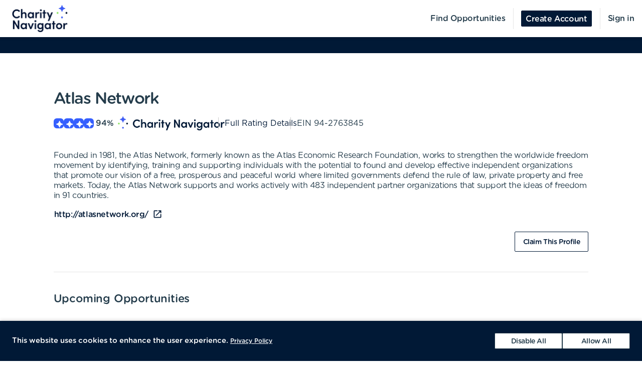

--- FILE ---
content_type: text/html; charset=utf-8
request_url: https://volunteer.charitynavigator.org/organizations/atlas-network-arlington-va
body_size: 10580
content:
<!DOCTYPE html><html lang="en"><head><meta charSet="utf-8" data-next-head=""/><meta http-equiv="X-UA-Compatible" content="IE=edge" data-next-head=""/><meta name="viewport" content="width=device-width, initial-scale=1.0" data-next-head=""/><link href="https://cdn.goldenvolunteer.com/portal/boot.css" rel="stylesheet" data-next-head=""/><link href="https://cdn.goldenvolunteer.com/portal/vendor-v1.css" rel="stylesheet" data-next-head=""/><meta property="og:image" content="https://cdn.goldenvolunteer.com/static/cn-image.png" data-next-head=""/><meta property="og:site_name" content="Charity Navigator Volunteering" data-next-head=""/><link rel="shortcut icon" href="https://cdn.goldenvolunteer.com/static/clients/cn_favicon.svg" data-next-head=""/><meta name="robots" content="index" data-next-head=""/><meta name="description" content="Volunteer near Arlington, VA. Explore opportunities with Atlas Network." data-next-head=""/><meta name="keywords" content="atlas network, arlington, va, volunteer, volunteering, volunteer opportunities, nonprofit, community service, charity" data-next-head=""/><meta property="og:description" content="Volunteer near Arlington, VA. Explore opportunities with Atlas Network." data-next-head=""/><meta property="og:title" content="Atlas Network - Golden" data-next-head=""/><link rel="canonical" href="https://portal.goldenvolunteer.com/organizations/atlas-network-arlington-va" data-next-head=""/><title data-next-head="">Atlas Network<!-- --> - Golden</title><meta charSet="utf-8"/><meta name="format-detection" content="telephone=no, date=no, email=no, address=no"/><link rel="preload" href="/_next/static/css/cea70955943bcf1f.css" as="style"/><link rel="stylesheet" href="/_next/static/css/cea70955943bcf1f.css" data-n-g=""/><link rel="preload" href="/_next/static/css/ecc12c57adc02058.css" as="style"/><link rel="stylesheet" href="/_next/static/css/ecc12c57adc02058.css" data-n-p=""/><noscript data-n-css=""></noscript><script defer="" nomodule="" src="/_next/static/chunks/polyfills-42372ed130431b0a.js"></script><script src="/_next/static/chunks/webpack-7beae2b7f065c884.js" defer=""></script><script src="/_next/static/chunks/framework-b9fd9bcc3ecde907.js" defer=""></script><script src="/_next/static/chunks/main-696d9fc858a2abcd.js" defer=""></script><script src="/_next/static/chunks/pages/_app-19f660a5de07be7c.js" defer=""></script><script src="/_next/static/chunks/7fe3dc1d-581d9e05f1d72ffd.js" defer=""></script><script src="/_next/static/chunks/1207-cb37d94dd0b2119c.js" defer=""></script><script src="/_next/static/chunks/9904-fade37b1da46d6b6.js" defer=""></script><script src="/_next/static/chunks/3249-f76d619f51288243.js" defer=""></script><script src="/_next/static/chunks/6835-1f4ef40e1442679c.js" defer=""></script><script src="/_next/static/chunks/1777-301200f641b47093.js" defer=""></script><script src="/_next/static/chunks/4591-009e47f23b301c71.js" defer=""></script><script src="/_next/static/chunks/3287-074effd277ea76b2.js" defer=""></script><script src="/_next/static/chunks/4691-9279d47b2cbd7744.js" defer=""></script><script src="/_next/static/chunks/9800-5afd7d7681301553.js" defer=""></script><script src="/_next/static/chunks/pages/organizations/%5BorganizationId%5D-b5f1cda07efe1ff2.js" defer=""></script><script src="/_next/static/MUhV6J2JxjZ1bWJHjMI-1/_buildManifest.js" defer=""></script><script src="/_next/static/MUhV6J2JxjZ1bWJHjMI-1/_ssgManifest.js" defer=""></script></head><body><div id="__next"><div style="padding-bottom:0"><div><div class="OrganizationPage_root__kiwFB container-fluid"><div class="no-gutters row"><div class="OrganizationPage_root__kiwFB col-12"><style data-emotion="css 1q3uk3t-GridLayout-root-OrganizationPageStyles-root">.css-1q3uk3t-GridLayout-root-OrganizationPageStyles-root{box-sizing:border-box;display:-webkit-box;display:-webkit-flex;display:-ms-flexbox;display:flex;-webkit-box-flex-wrap:wrap;-webkit-flex-wrap:wrap;-ms-flex-wrap:wrap;flex-wrap:wrap;width:100%;-webkit-flex-direction:row;-ms-flex-direction:row;flex-direction:row;-webkit-box-pack:center;-ms-flex-pack:center;-webkit-justify-content:center;justify-content:center;border-top:32px solid #124C1B;background-color:#fff;padding-top:72px;font-size:16px;}@media (max-width:991.95px){.css-1q3uk3t-GridLayout-root-OrganizationPageStyles-root{padding:24px 24px 0;}}.css-1q3uk3t-GridLayout-root-OrganizationPageStyles-root.webview{border-top-color:transparent;margin-top:24px;padding-bottom:0;}.css-1q3uk3t-GridLayout-root-OrganizationPageStyles-root.webview+.footerWrapper{display:none!important;}.css-1q3uk3t-GridLayout-root-OrganizationPageStyles-root .pageTitle{font-size:32px;letter-spacing:-1.41px;}.css-1q3uk3t-GridLayout-root-OrganizationPageStyles-root p{letter-spacing:-0.4px;line-height:1.31;font-size:16px;}.css-1q3uk3t-GridLayout-root-OrganizationPageStyles-root .mission{white-space:pre-line;}.css-1q3uk3t-GridLayout-root-OrganizationPageStyles-root .actionsWrapper{display:-webkit-box;display:-webkit-flex;display:-ms-flexbox;display:flex;-webkit-align-items:center;-webkit-box-align:center;-ms-flex-align:center;align-items:center;-webkit-box-pack:justify;-webkit-justify-content:space-between;justify-content:space-between;}.css-1q3uk3t-GridLayout-root-OrganizationPageStyles-root .actionsWrapper.noSocialLinks{-webkit-box-pack:start;-ms-flex-pack:start;-webkit-justify-content:flex-start;justify-content:flex-start;}@media (min-width:768px){.css-1q3uk3t-GridLayout-root-OrganizationPageStyles-root .actionsWrapper.noSocialLinks{-webkit-box-pack:end;-ms-flex-pack:end;-webkit-justify-content:flex-end;justify-content:flex-end;}}.css-1q3uk3t-GridLayout-root-OrganizationPageStyles-root .actionsWrapper>.btnWrapper{margin-left:8px;}.css-1q3uk3t-GridLayout-root-OrganizationPageStyles-root .actionsWrapper>.btnWrapper:first-of-type{margin-left:0;}.css-1q3uk3t-GridLayout-root-OrganizationPageStyles-root .advisory{background-color:#f1f2f5;border-radius:3px;padding:24px;margin-bottom:40px;font-weight:bold;}.css-1q3uk3t-GridLayout-root-OrganizationPageStyles-root .advisory .openext{width:16px;height:16px;-webkit-transform:translateY(2px);-moz-transform:translateY(2px);-ms-transform:translateY(2px);transform:translateY(2px);}.css-1q3uk3t-GridLayout-root-OrganizationPageStyles-root .advisory .info{float:left;margin-right:24px;margin-top:5px;margin-bottom:15px;}.css-1q3uk3t-GridLayout-root-OrganizationPageStyles-root .websiteLink{margin-bottom:24px;}.css-1q3uk3t-GridLayout-root-OrganizationPageStyles-root hr{height:0;border-color:#e5e5e5;border-width:1px 0 0;border-style:solid;margin:40px 0;}.css-1q3uk3t-GridLayout-root-OrganizationPageStyles-root .withMarginTop{margin-top:32px;}.css-1q3uk3t-GridLayout-root-OrganizationPageStyles-root .ratingsWrapper,.css-1q3uk3t-GridLayout-root-OrganizationPageStyles-root .companyInfo{display:-webkit-box;display:-webkit-flex;display:-ms-flexbox;display:flex;-webkit-box-pack:justify;-webkit-justify-content:space-between;justify-content:space-between;-webkit-box-flex-wrap:wrap;-webkit-flex-wrap:wrap;-ms-flex-wrap:wrap;flex-wrap:wrap;}.css-1q3uk3t-GridLayout-root-OrganizationPageStyles-root .ratingsWrapper>div,.css-1q3uk3t-GridLayout-root-OrganizationPageStyles-root .companyInfo>div{min-width:150px;margin-bottom:32px;-webkit-flex:1 1 100%;-ms-flex:1 1 100%;flex:1 1 100%;}@media (min-width:768px){.css-1q3uk3t-GridLayout-root-OrganizationPageStyles-root .ratingsWrapper>div,.css-1q3uk3t-GridLayout-root-OrganizationPageStyles-root .companyInfo>div{-webkit-flex:auto;-ms-flex:auto;flex:auto;}}.css-1q3uk3t-GridLayout-root-OrganizationPageStyles-root .ratingsWrapper h4,.css-1q3uk3t-GridLayout-root-OrganizationPageStyles-root .companyInfo h4{font-size:16px;}.css-1q3uk3t-GridLayout-root-OrganizationPageStyles-root .ratingsWrapper p,.css-1q3uk3t-GridLayout-root-OrganizationPageStyles-root .companyInfo p{margin-bottom:4px;}.css-1q3uk3t-GridLayout-root-OrganizationPageStyles-root .ratingsWrapper .wrapper,.css-1q3uk3t-GridLayout-root-OrganizationPageStyles-root .companyInfo .wrapper{display:-webkit-box;display:-webkit-flex;display:-ms-flexbox;display:flex;}.css-1q3uk3t-GridLayout-root-OrganizationPageStyles-root .ratingsWrapper .wrapper .pipe,.css-1q3uk3t-GridLayout-root-OrganizationPageStyles-root .companyInfo .wrapper .pipe{color:#e5e5e5;display:inline-block;margin:0 4px;}.css-1q3uk3t-GridLayout-root-OrganizationPageStyles-root .topDetails{margin-bottom:40px;}.css-1q3uk3t-GridLayout-root-OrganizationPageStyles-root .topDetails ul{list-style-type:none;padding:0;margin:0;display:-webkit-box;display:-webkit-flex;display:-ms-flexbox;display:flex;-webkit-align-items:center;-webkit-box-align:center;-ms-flex-align:center;align-items:center;gap:24px;-webkit-box-flex-wrap:wrap;-webkit-flex-wrap:wrap;-ms-flex-wrap:wrap;flex-wrap:wrap;}@media (max-width:575.95px){.css-1q3uk3t-GridLayout-root-OrganizationPageStyles-root .topDetails ul{-webkit-flex-direction:column;-ms-flex-direction:column;flex-direction:column;-webkit-align-items:flex-start;-webkit-box-align:flex-start;-ms-flex-align:flex-start;align-items:flex-start;-webkit-box-pack:start;-ms-flex-pack:start;-webkit-justify-content:flex-start;justify-content:flex-start;gap:16px;}.css-1q3uk3t-GridLayout-root-OrganizationPageStyles-root .topDetails ul li+li:after{display:none;}}.css-1q3uk3t-GridLayout-root-OrganizationPageStyles-root .topDetails ul li{display:-webkit-box;display:-webkit-flex;display:-ms-flexbox;display:flex;-webkit-align-items:center;-webkit-box-align:center;-ms-flex-align:center;align-items:center;gap:8px;position:relative;}.css-1q3uk3t-GridLayout-root-OrganizationPageStyles-root .topDetails ul li+li:after{position:absolute;top:0;bottom:0;width:1px;content:"";left:-13.5px;background-color:#cccccc;}.css-1q3uk3t-GridLayout-root-OrganizationPageStyles-root .topDetails ul li strong{font-weight:normal;font-family:Gotham Rounded Medium,Gotham Medium,Gotham;display:inline-block;margin:0 8px 0 4px;}.css-1q3uk3t-GridLayout-root-OrganizationPageStyles-root .topDetails .size-large{max-width:115px;width:115px;}.css-1q3uk3t-GridLayout-root-OrganizationPageStyles-root .topDetails .cnRating{gap:4px;}.css-1q3uk3t-GridLayout-root-OrganizationPageStyles-root .npoBadge{padding:32px;display:-webkit-box;display:-webkit-flex;display:-ms-flexbox;display:flex;-webkit-align-items:center;-webkit-box-align:center;-ms-flex-align:center;align-items:center;-webkit-box-flex-wrap:wrap;-webkit-flex-wrap:wrap;-ms-flex-wrap:wrap;flex-wrap:wrap;box-shadow:0 2px 6px 0 rgba(0, 0, 0, 0.1);border:1px solid #e5e5e5;border-radius:2px;margin-bottom:32px;}.css-1q3uk3t-GridLayout-root-OrganizationPageStyles-root .npoBadge img{margin-right:32px;-webkit-flex:1;-ms-flex:1;flex:1;}@media (max-width:991.95px){.css-1q3uk3t-GridLayout-root-OrganizationPageStyles-root .npoBadge img{margin-bottom:16px;}}.css-1q3uk3t-GridLayout-root-OrganizationPageStyles-root .npoBadge img+div{-webkit-flex:10;-ms-flex:10;flex:10;}@media (max-width:991.95px){.css-1q3uk3t-GridLayout-root-OrganizationPageStyles-root .npoBadge img+div{-webkit-flex:1 1 100%;-ms-flex:1 1 100%;flex:1 1 100%;}}.css-1q3uk3t-GridLayout-root-OrganizationPageStyles-root .npoBadge p{margin-bottom:0;}.css-1q3uk3t-GridLayout-root-OrganizationPageStyles-root .charityNavigatorLogo+hr{margin-top:32px;}.css-1q3uk3t-GridLayout-root-OrganizationPageStyles-root .opportunitiesViewWrapperTop{display:-webkit-box;display:-webkit-flex;display:-ms-flexbox;display:flex;-webkit-box-pack:justify;-webkit-justify-content:space-between;justify-content:space-between;-webkit-align-items:center;-webkit-box-align:center;-ms-flex-align:center;align-items:center;margin-bottom:32px;}.css-1q3uk3t-GridLayout-root-OrganizationPageStyles-root .oppsButtonGroup svg{height:18px;width:18px;}.css-1q3uk3t-GridLayout-root-OrganizationPageStyles-root .opportunitiesViewWrapper{margin-bottom:32px;display:-webkit-box;display:-webkit-flex;display:-ms-flexbox;display:flex;-webkit-flex-direction:column;-ms-flex-direction:column;flex-direction:column;gap:24px;}@media (min-width: 768px){.css-1q3uk3t-GridLayout-root-OrganizationPageStyles-root .opportunitiesViewWrapper{gap:0;}}.css-1q3uk3t-GridLayout-root-OrganizationPageStyles-root .locationWrapper{box-shadow:0 2px 6px 0 rgba(0, 0, 0, 0.1);border:1px solid #e5e5e5;border-radius:2px;margin-bottom:56px;}.css-1q3uk3t-GridLayout-root-OrganizationPageStyles-root .mapWrapper{height:auto;width:100%;background-repeat:no-repeat;-webkit-background-size:cover;background-size:cover;-webkit-background-position:center center;background-position:center center;max-height:400px;position:relative;}.css-1q3uk3t-GridLayout-root-OrganizationPageStyles-root .mapWrapper:after{padding-top:56.25%;content:"";display:block;}@media (min-width:992px){.css-1q3uk3t-GridLayout-root-OrganizationPageStyles-root .mapWrapper{max-height:450px;}}.css-1q3uk3t-GridLayout-root-OrganizationPageStyles-root .locationDetails{padding:32px 32px 0;display:-webkit-box;display:-webkit-flex;display:-ms-flexbox;display:flex;-webkit-align-items:flex-start;-webkit-box-align:flex-start;-ms-flex-align:flex-start;align-items:flex-start;-webkit-box-flex-wrap:wrap;-webkit-flex-wrap:wrap;-ms-flex-wrap:wrap;flex-wrap:wrap;}.css-1q3uk3t-GridLayout-root-OrganizationPageStyles-root .locationDetails blockquote{margin:0 0 32px 0;}@media (min-width:768px){.css-1q3uk3t-GridLayout-root-OrganizationPageStyles-root .locationDetails>div{-webkit-flex:0 1 50%;-ms-flex:0 1 50%;flex:0 1 50%;}}.css-1q3uk3t-GridLayout-root-OrganizationPageStyles-root .locationDetails ul{margin:0 0 32px 0;}@media (min-width:768px){.css-1q3uk3t-GridLayout-root-OrganizationPageStyles-root .locationDetails ul{-webkit-columns:2;columns:2;}}.css-1q3uk3t-GridLayout-root-OrganizationPageStyles-root .reflectionCards{display:-webkit-box;display:-webkit-flex;display:-ms-flexbox;display:flex;-webkit-box-flex-wrap:wrap;-webkit-flex-wrap:wrap;-ms-flex-wrap:wrap;flex-wrap:wrap;margin:16px -16px 32px;}.css-1q3uk3t-GridLayout-root-OrganizationPageStyles-root .emptyStateWrapper{background-color:#f1f2f5;text-align:center;}.css-1q3uk3t-GridLayout-root-OrganizationPageStyles-root .emptyStateWrapper p{margin-left:auto;margin-right:auto;}@media (min-width:576px){.css-1q3uk3t-GridLayout-root-OrganizationPageStyles-root .emptyStateWrapper p{max-width:80%;}}@media (min-width:768px){.css-1q3uk3t-GridLayout-root-OrganizationPageStyles-root .emptyStateWrapper p{max-width:70%;}}@media (min-width:992px){.css-1q3uk3t-GridLayout-root-OrganizationPageStyles-root .emptyStateWrapper p{max-width:60%;}}.css-1q3uk3t-GridLayout-root-OrganizationPageStyles-root .emptyStateWrapper+.websiteLink{margin-top:16px;}</style><div class="MuiGrid-root MuiGrid-container css-1q3uk3t-GridLayout-root-OrganizationPageStyles-root"><style data-emotion="css 1izomn3">.css-1izomn3{box-sizing:border-box;margin:0;-webkit-flex-direction:row;-ms-flex-direction:row;flex-direction:row;-webkit-flex-basis:100%;-ms-flex-preferred-size:100%;flex-basis:100%;-webkit-box-flex:0;-webkit-flex-grow:0;-ms-flex-positive:0;flex-grow:0;max-width:100%;padding:0;}@media (min-width:576px){.css-1izomn3{-webkit-flex-basis:100%;-ms-flex-preferred-size:100%;flex-basis:100%;-webkit-box-flex:0;-webkit-flex-grow:0;-ms-flex-positive:0;flex-grow:0;max-width:100%;}}@media (min-width:768px){.css-1izomn3{-webkit-flex-basis:83.333333%;-ms-flex-preferred-size:83.333333%;flex-basis:83.333333%;-webkit-box-flex:0;-webkit-flex-grow:0;-ms-flex-positive:0;flex-grow:0;max-width:83.333333%;}}@media (min-width:900px){.css-1izomn3{-webkit-flex-basis:83.333333%;-ms-flex-preferred-size:83.333333%;flex-basis:83.333333%;-webkit-box-flex:0;-webkit-flex-grow:0;-ms-flex-positive:0;flex-grow:0;max-width:83.333333%;}}@media (min-width:1024px){.css-1izomn3{-webkit-flex-basis:83.333333%;-ms-flex-preferred-size:83.333333%;flex-basis:83.333333%;-webkit-box-flex:0;-webkit-flex-grow:0;-ms-flex-positive:0;flex-grow:0;max-width:83.333333%;}}@media (min-width:992px){.css-1izomn3{-webkit-flex-basis:83.333333%;-ms-flex-preferred-size:83.333333%;flex-basis:83.333333%;-webkit-box-flex:0;-webkit-flex-grow:0;-ms-flex-positive:0;flex-grow:0;max-width:83.333333%;}}@media (min-width:1200px){.css-1izomn3{-webkit-flex-basis:83.333333%;-ms-flex-preferred-size:83.333333%;flex-basis:83.333333%;-webkit-box-flex:0;-webkit-flex-grow:0;-ms-flex-positive:0;flex-grow:0;max-width:83.333333%;}}</style><div class="MuiGrid-root MuiGrid-item MuiGrid-grid-xs-12 MuiGrid-grid-md-10 css-1izomn3"><style data-emotion="css 1u5w49o">.css-1u5w49o{margin:0;font-family:Gotham Rounded Medium,Gotham Medium,Gotham;font-size:22px;font-weight:500;font-style:normal;font-stretch:normal;line-height:normal;letter-spacing:-0.2px;margin-bottom:0.5em;color:#243c4b;}</style><h1 class="MuiTypography-root MuiTypography-h1 pageTitle css-1u5w49o">Atlas Network</h1><div class="topDetails"><ul><li class="cnRating"><div class="css-1ej3jqw-OrganizationPageStyles-rootCNRatingIcon"><style data-emotion="css cfzbkv">.css-cfzbkv{-webkit-user-select:none;-moz-user-select:none;-ms-user-select:none;user-select:none;width:1em;height:1em;display:inline-block;-webkit-flex-shrink:0;-ms-flex-negative:0;flex-shrink:0;-webkit-transition:fill 200ms cubic-bezier(0.4, 0, 0.2, 1) 0ms;transition:fill 200ms cubic-bezier(0.4, 0, 0.2, 1) 0ms;font-size:1.7142857142857142rem;}</style><svg class="MuiSvgIcon-root MuiSvgIcon-fontSizeMedium css-cfzbkv" focusable="false" aria-hidden="true" viewBox="0 0 18 18" width="18px" height="18px" version="1.1" xmlns="http://www.w3.org/2000/svg" xmlns:xlink="http://www.w3.org/1999/xlink"><g id="*System_Icons" stroke="none" stroke-width="1" fill="none" fill-rule="evenodd"><g id="System/Icons" transform="translate(-216.000000, -495.000000)" fill="white" fill-rule="nonzero"><path d="M216.316731,502.802844 C215.732952,503.386623 215.956162,504.579937 216.986361,504.700127 C218.703359,504.897582 220.231487,505.670231 221.381876,506.82062 C222.532265,507.971009 223.304914,509.507722 223.502369,511.22472 C223.536709,511.508025 223.648314,511.731235 223.811429,511.89435 C224.395208,512.478129 225.588522,512.254919 225.708712,511.22472 C225.897582,509.507722 226.678816,507.979594 227.829205,506.829205 C228.979594,505.678816 230.516307,504.897582 232.233305,504.708712 C232.51661,504.674372 232.73982,504.562767 232.89435,504.399652 C233.478129,503.815873 233.254919,502.622559 232.22472,502.502369 C230.507722,502.304914 228.979594,501.532265 227.829205,500.381876 C226.678816,499.231487 225.906167,497.703359 225.708712,495.986361 C225.674372,495.703056 225.562767,495.479846 225.399652,495.316731 C224.815873,494.732952 223.622559,494.956162 223.510954,495.986361 C223.12463,499.411772 220.420357,502.116045 216.994946,502.502369 C216.711641,502.536709 216.488431,502.648314 216.325316,502.811429 L216.316731,502.802844 Z" id="Path"></path></g></g></svg></div><div class="css-1ej3jqw-OrganizationPageStyles-rootCNRatingIcon"><svg class="MuiSvgIcon-root MuiSvgIcon-fontSizeMedium css-cfzbkv" focusable="false" aria-hidden="true" viewBox="0 0 18 18" width="18px" height="18px" version="1.1" xmlns="http://www.w3.org/2000/svg" xmlns:xlink="http://www.w3.org/1999/xlink"><g id="*System_Icons" stroke="none" stroke-width="1" fill="none" fill-rule="evenodd"><g id="System/Icons" transform="translate(-216.000000, -495.000000)" fill="white" fill-rule="nonzero"><path d="M216.316731,502.802844 C215.732952,503.386623 215.956162,504.579937 216.986361,504.700127 C218.703359,504.897582 220.231487,505.670231 221.381876,506.82062 C222.532265,507.971009 223.304914,509.507722 223.502369,511.22472 C223.536709,511.508025 223.648314,511.731235 223.811429,511.89435 C224.395208,512.478129 225.588522,512.254919 225.708712,511.22472 C225.897582,509.507722 226.678816,507.979594 227.829205,506.829205 C228.979594,505.678816 230.516307,504.897582 232.233305,504.708712 C232.51661,504.674372 232.73982,504.562767 232.89435,504.399652 C233.478129,503.815873 233.254919,502.622559 232.22472,502.502369 C230.507722,502.304914 228.979594,501.532265 227.829205,500.381876 C226.678816,499.231487 225.906167,497.703359 225.708712,495.986361 C225.674372,495.703056 225.562767,495.479846 225.399652,495.316731 C224.815873,494.732952 223.622559,494.956162 223.510954,495.986361 C223.12463,499.411772 220.420357,502.116045 216.994946,502.502369 C216.711641,502.536709 216.488431,502.648314 216.325316,502.811429 L216.316731,502.802844 Z" id="Path"></path></g></g></svg></div><div class="css-1ej3jqw-OrganizationPageStyles-rootCNRatingIcon"><svg class="MuiSvgIcon-root MuiSvgIcon-fontSizeMedium css-cfzbkv" focusable="false" aria-hidden="true" viewBox="0 0 18 18" width="18px" height="18px" version="1.1" xmlns="http://www.w3.org/2000/svg" xmlns:xlink="http://www.w3.org/1999/xlink"><g id="*System_Icons" stroke="none" stroke-width="1" fill="none" fill-rule="evenodd"><g id="System/Icons" transform="translate(-216.000000, -495.000000)" fill="white" fill-rule="nonzero"><path d="M216.316731,502.802844 C215.732952,503.386623 215.956162,504.579937 216.986361,504.700127 C218.703359,504.897582 220.231487,505.670231 221.381876,506.82062 C222.532265,507.971009 223.304914,509.507722 223.502369,511.22472 C223.536709,511.508025 223.648314,511.731235 223.811429,511.89435 C224.395208,512.478129 225.588522,512.254919 225.708712,511.22472 C225.897582,509.507722 226.678816,507.979594 227.829205,506.829205 C228.979594,505.678816 230.516307,504.897582 232.233305,504.708712 C232.51661,504.674372 232.73982,504.562767 232.89435,504.399652 C233.478129,503.815873 233.254919,502.622559 232.22472,502.502369 C230.507722,502.304914 228.979594,501.532265 227.829205,500.381876 C226.678816,499.231487 225.906167,497.703359 225.708712,495.986361 C225.674372,495.703056 225.562767,495.479846 225.399652,495.316731 C224.815873,494.732952 223.622559,494.956162 223.510954,495.986361 C223.12463,499.411772 220.420357,502.116045 216.994946,502.502369 C216.711641,502.536709 216.488431,502.648314 216.325316,502.811429 L216.316731,502.802844 Z" id="Path"></path></g></g></svg></div><div class="css-1ej3jqw-OrganizationPageStyles-rootCNRatingIcon"><svg class="MuiSvgIcon-root MuiSvgIcon-fontSizeMedium css-cfzbkv" focusable="false" aria-hidden="true" viewBox="0 0 18 18" width="18px" height="18px" version="1.1" xmlns="http://www.w3.org/2000/svg" xmlns:xlink="http://www.w3.org/1999/xlink"><g id="*System_Icons" stroke="none" stroke-width="1" fill="none" fill-rule="evenodd"><g id="System/Icons" transform="translate(-216.000000, -495.000000)" fill="white" fill-rule="nonzero"><path d="M216.316731,502.802844 C215.732952,503.386623 215.956162,504.579937 216.986361,504.700127 C218.703359,504.897582 220.231487,505.670231 221.381876,506.82062 C222.532265,507.971009 223.304914,509.507722 223.502369,511.22472 C223.536709,511.508025 223.648314,511.731235 223.811429,511.89435 C224.395208,512.478129 225.588522,512.254919 225.708712,511.22472 C225.897582,509.507722 226.678816,507.979594 227.829205,506.829205 C228.979594,505.678816 230.516307,504.897582 232.233305,504.708712 C232.51661,504.674372 232.73982,504.562767 232.89435,504.399652 C233.478129,503.815873 233.254919,502.622559 232.22472,502.502369 C230.507722,502.304914 228.979594,501.532265 227.829205,500.381876 C226.678816,499.231487 225.906167,497.703359 225.708712,495.986361 C225.674372,495.703056 225.562767,495.479846 225.399652,495.316731 C224.815873,494.732952 223.622559,494.956162 223.510954,495.986361 C223.12463,499.411772 220.420357,502.116045 216.994946,502.502369 C216.711641,502.536709 216.488431,502.648314 216.325316,502.811429 L216.316731,502.802844 Z" id="Path"></path></g></g></svg></div><strong>94<!-- -->%</strong><img src="https://cdn.goldenvolunteer.com/static/clients/CharityNav_Logo_Hor1.png" height="28" alt="Charity Navigator Logo"/></li><li><a href="https://www.charitynavigator.org/ein/942763845" target="_blank" rel="noopener">Full Rating Details</a></li><li>EIN<!-- --> <!-- -->94-2763845</li></ul></div><style data-emotion="css vbotwk">.css-vbotwk{margin:0;font-family:Gotham Rounded Book,Gotham Book,Gotham,-apple-system,BlinkMacSystemFont,"Segoe UI",Roboto,"Helvetica Neue",Arial,sans-serif,"Apple Color Emoji","Segoe UI Emoji","Segoe UI Symbol";font-size:14px;font-weight:normal;font-style:normal;font-stretch:normal;line-height:1.4;letter-spacing:-0.5px;margin-bottom:16px;color:#243c4b;}</style><p class="MuiTypography-root MuiTypography-body2 MuiTypography-paragraph mission css-vbotwk">Founded in 1981, the Atlas Network, formerly known as the Atlas Economic Research Foundation, works to strengthen the worldwide freedom movement by identifying, training and supporting individuals with the potential to found and develop effective independent organizations that promote our vision of a free, prosperous and peaceful world where limited governments defend the rule of law, private property and free markets. Today, the Atlas Network supports and works actively with 483 independent partner organizations that support the ideas of freedom in 91 countries.</p><p class="MuiTypography-root MuiTypography-body2 MuiTypography-paragraph websiteLink css-vbotwk"><span class="btnWrapper"><style data-emotion="css x5uuyt-BaseButton-root">.css-x5uuyt-BaseButton-root{display:-webkit-inline-box;display:-webkit-inline-flex;display:-ms-inline-flexbox;display:inline-flex;-webkit-align-items:center;-webkit-box-align:center;-ms-flex-align:center;align-items:center;-webkit-box-pack:center;-ms-flex-pack:center;-webkit-justify-content:center;justify-content:center;position:relative;box-sizing:border-box;-webkit-tap-highlight-color:transparent;background-color:transparent;outline:0;border:0;margin:0;border-radius:0;padding:0;cursor:pointer;-webkit-user-select:none;-moz-user-select:none;-ms-user-select:none;user-select:none;vertical-align:middle;-moz-appearance:none;-webkit-appearance:none;-webkit-text-decoration:none;text-decoration:none;color:inherit;}.css-x5uuyt-BaseButton-root::-moz-focus-inner{border-style:none;}.css-x5uuyt-BaseButton-root.Mui-disabled{pointer-events:none;cursor:default;}@media print{.css-x5uuyt-BaseButton-root{-webkit-print-color-adjust:exact;color-adjust:exact;}}.css-x5uuyt-BaseButton-root.MuiButtonBase-root{position:relative;box-shadow:none!important;border-radius:2px;text-transform:none;line-height:normal;letter-spacing:-0.4px;border:1px solid;font-family:Gotham Medium,Gotham Rounded Medium,Gotham;-webkit-transition:all .150s cubic-bezier(0.4, 0, 0.6, 1);transition:all .150s cubic-bezier(0.4, 0, 0.6, 1);padding:0 8px;min-height:32px;font-size:14px;outline:none!important;}.css-x5uuyt-BaseButton-root.fullWidth{width:100%;}.css-x5uuyt-BaseButton-root .btnLabelWrapper{display:-webkit-inline-box;display:-webkit-inline-flex;display:-ms-inline-flexbox;display:inline-flex;-webkit-align-items:center;-webkit-box-align:center;-ms-flex-align:center;align-items:center;padding:0;pointer-events:none;-webkit-user-select:none;-moz-user-select:none;-ms-user-select:none;user-select:none;line-height:100%;margin-top:2px;}.css-x5uuyt-BaseButton-root .btnLabelWrapper>svg{margin-top:-2px;line-height:100%;}.css-x5uuyt-BaseButton-root.withBeforeIcon .btnLabelWrapper>svg,.css-x5uuyt-BaseButton-root.withAfterIcon .btnLabelWrapper>svg{height:15px;width:15px;color:inherit;}.css-x5uuyt-BaseButton-root.withBeforeIcon .btnLabelWrapper>svg{margin-right:4px;}.css-x5uuyt-BaseButton-root.withAfterIcon .btnLabelWrapper>svg{margin-left:4px;}.css-x5uuyt-BaseButton-root.small{font-size:12px;padding:0 8px;min-height:24px;}.css-x5uuyt-BaseButton-root.small .btnLabelWrapper{margin-top:0;}.css-x5uuyt-BaseButton-root.small.withBeforeIcon .btnLabelWrapper,.css-x5uuyt-BaseButton-root.small.withAfterIcon .btnLabelWrapper{margin-top:1px;}.css-x5uuyt-BaseButton-root.small.withBeforeIcon .btnLabelWrapper>svg,.css-x5uuyt-BaseButton-root.small.withAfterIcon .btnLabelWrapper>svg{margin-top:-1px;height:15px;width:15px;}.css-x5uuyt-BaseButton-root.small.withBeforeIcon .btnLabelWrapper>svg{margin-right:4px;}.css-x5uuyt-BaseButton-root.small.withAfterIcon .btnLabelWrapper>svg{margin-left:4px;}.css-x5uuyt-BaseButton-root.medium{padding:0 12px;}.css-x5uuyt-BaseButton-root.large{font-size:14px;padding:0 16px;min-height:40px;}.css-x5uuyt-BaseButton-root.large.withBeforeIcon .btnLabelWrapper>svg,.css-x5uuyt-BaseButton-root.large.withAfterIcon .btnLabelWrapper>svg{height:18px;width:18px;}.css-x5uuyt-BaseButton-root.large.withBeforeIcon .btnLabelWrapper>svg{margin-right:8px;}.css-x5uuyt-BaseButton-root.large.withAfterIcon .btnLabelWrapper>svg{margin-left:8px;}.css-x5uuyt-BaseButton-root.mondo{font-size:16px;padding:0 16px;min-height:48px;}.css-x5uuyt-BaseButton-root.mondo.withBeforeIcon .btnLabelWrapper>svg,.css-x5uuyt-BaseButton-root.mondo.withAfterIcon .btnLabelWrapper>svg{height:20px;width:20px;}.css-x5uuyt-BaseButton-root.mondo.withBeforeIcon .btnLabelWrapper>svg{margin-right:8px;}.css-x5uuyt-BaseButton-root.mondo.withAfterIcon .btnLabelWrapper>svg{margin-left:8px;}.css-x5uuyt-BaseButton-root.muted{color:#667883;border-color:#d5d3d3;background-color:#fff;}.css-x5uuyt-BaseButton-root.muted:hover,.css-x5uuyt-BaseButton-root.muted.hover,.css-x5uuyt-BaseButton-root.muted:focus{background-color:#d5d3d3;color:#667883;}.css-x5uuyt-BaseButton-root.text{border-color:transparent;color:#243c4b;padding:0;min-height:unset;}.css-x5uuyt-BaseButton-root.text:hover,.css-x5uuyt-BaseButton-root.text.hover,.css-x5uuyt-BaseButton-root.text:focus{color:#243c4b;background-color:transparent;border-color:transparent;opacity:1;box-shadow:none;}.css-x5uuyt-BaseButton-root.text:hover .btnLabelWrapper,.css-x5uuyt-BaseButton-root.text.hover .btnLabelWrapper,.css-x5uuyt-BaseButton-root.text:focus .btnLabelWrapper{-webkit-text-decoration:underline;text-decoration:underline;}.css-x5uuyt-BaseButton-root.text .btnLabelWrapper{padding:0;font-family:Gotham Rounded Medium,Gotham Medium,Gotham;}.css-x5uuyt-BaseButton-root.text[disabled]{color:#ccc;pointer-events:none;}.css-x5uuyt-BaseButton-root.text.color-primary{color:#124C1B;}.css-x5uuyt-BaseButton-root.text.color-secondary{color:#059713;}.css-x5uuyt-BaseButton-root.text.color-tertiary{color:#91BD45;}.css-x5uuyt-BaseButton-root.text.color-alert{color:#de3636;}.css-x5uuyt-BaseButton-root.beta{color:#124C1B;}.css-x5uuyt-BaseButton-root.apple{background-color:#fff;color:black;border-color:black;}.css-x5uuyt-BaseButton-root.secondary[disabled],.css-x5uuyt-BaseButton-root.tertiary[disabled]{color:#e5e5e5;background-color:#fff;}.css-x5uuyt-BaseButton-root.primary[disabled],.css-x5uuyt-BaseButton-root.alert[disabled]{background-color:#e5e5e5;}.css-x5uuyt-BaseButton-root.primary[disabled],.css-x5uuyt-BaseButton-root.secondary[disabled],.css-x5uuyt-BaseButton-root.tertiary[disabled],.css-x5uuyt-BaseButton-root.alert[disabled]{cursor:not-allowed;border-color:#e5e5e5;pointer-events:none;}.css-x5uuyt-BaseButton-root.primary{background-color:#124C1B;color:#fff;border-color:#124C1B;}.css-x5uuyt-BaseButton-root.primary:hover,.css-x5uuyt-BaseButton-root.primary.hover,.css-x5uuyt-BaseButton-root.primary:focus{background-color:rgb(17, 72, 26);box-shadow:0 0 4px 0 rgb(17, 72, 26)!important;}.css-x5uuyt-BaseButton-root.primary:hover:active,.css-x5uuyt-BaseButton-root.primary.hover:active,.css-x5uuyt-BaseButton-root.primary:focus:active{background-color:rgb(16, 68, 24);box-shadow:0 0 4px 0 rgb(16, 68, 24)!important;}.css-x5uuyt-BaseButton-root.secondary{background-color:#fff;color:#124C1B;border-color:#124C1B;}.css-x5uuyt-BaseButton-root.secondary:hover,.css-x5uuyt-BaseButton-root.secondary.hover,.css-x5uuyt-BaseButton-root.secondary:focus{background-color:rgba(18,76,27,0.2);box-shadow:0 0 4px 0 #124C1B!important;}.css-x5uuyt-BaseButton-root.secondary:hover:active,.css-x5uuyt-BaseButton-root.secondary.hover:active,.css-x5uuyt-BaseButton-root.secondary:focus:active{background-color:rgba(18,76,27,0.4);box-shadow:0 0 4px 0 rgba(18,76,27,1)!important;}.css-x5uuyt-BaseButton-root.tertiary{background-color:#fff;color:#243c4b;border-color:#243c4b;}.css-x5uuyt-BaseButton-root.tertiary:hover,.css-x5uuyt-BaseButton-root.tertiary.hover,.css-x5uuyt-BaseButton-root.tertiary:focus{background-color:rgba(36,60,75,0.1);box-shadow:0 0 4px 0 rgba(36,60,75,0.3)!important;}.css-x5uuyt-BaseButton-root.tertiary:hover:active,.css-x5uuyt-BaseButton-root.tertiary.hover:active,.css-x5uuyt-BaseButton-root.tertiary:focus:active{background-color:rgba(36,60,75,0.25);box-shadow:0 0 4px 0 rgba(36,60,75,1)!important;}.css-x5uuyt-BaseButton-root.alert{background-color:#de3636;color:#fff;border-color:#de3636;}.css-x5uuyt-BaseButton-root.alert:hover,.css-x5uuyt-BaseButton-root.alert.hover,.css-x5uuyt-BaseButton-root.alert:focus{background-color:rgb(220, 42, 42);box-shadow:0 0 4px 0 rgb(220, 42, 42)!important;}.css-x5uuyt-BaseButton-root.alert:hover:active,.css-x5uuyt-BaseButton-root.alert.hover:active,.css-x5uuyt-BaseButton-root.alert:focus:active{background-color:rgb(213, 35, 35);box-shadow:0 0 4px 0 rgb(213, 35, 35)!important;}.css-x5uuyt-BaseButton-root:hover,.css-x5uuyt-BaseButton-root.hover,.css-x5uuyt-BaseButton-root:focus{-webkit-text-decoration:none!important;text-decoration:none!important;}.css-x5uuyt-BaseButton-root:hover:active,.css-x5uuyt-BaseButton-root.hover:active,.css-x5uuyt-BaseButton-root:focus:active{-webkit-transition:none;transition:none;}</style><a class="MuiButtonBase-root mondo text color-primary withAfterIcon css-x5uuyt-BaseButton-root" tabindex="0" href="http://atlasnetwork.org/" target="_blank" rel="noopener noreferrer"><span class="btnLabelWrapper">http://atlasnetwork.org/<style data-emotion="css 14yq2cq">.css-14yq2cq{-webkit-user-select:none;-moz-user-select:none;-ms-user-select:none;user-select:none;width:1em;height:1em;display:inline-block;fill:currentColor;-webkit-flex-shrink:0;-ms-flex-negative:0;flex-shrink:0;-webkit-transition:fill 200ms cubic-bezier(0.4, 0, 0.2, 1) 0ms;transition:fill 200ms cubic-bezier(0.4, 0, 0.2, 1) 0ms;font-size:1.7142857142857142rem;}</style><svg class="MuiSvgIcon-root MuiSvgIcon-fontSizeMedium css-14yq2cq" focusable="false" aria-hidden="true" viewBox="0 0 24 24" data-testid="LaunchIcon"><path d="M19 19H5V5h7V3H5c-1.11 0-2 .9-2 2v14c0 1.1.89 2 2 2h14c1.1 0 2-.9 2-2v-7h-2zM14 3v2h3.59l-9.83 9.83 1.41 1.41L19 6.41V10h2V3z"></path></svg></span></a></span></p><div class="actionsWrapper noSocialLinks"></div><hr/></div><div class="MuiGrid-root MuiGrid-item MuiGrid-grid-xs-12 MuiGrid-grid-md-10 css-1izomn3"><div class="locationWrapper"><div class="mapWrapper" style="background-image:url(https://maps.googleapis.com/maps/api/staticmap?center=Two%2BLiberty%2BCenter%2B4075%2BWilson%2BBoulevard%2BArlington%2BVA%2B22203&amp;zoom=13&amp;size=600x400&amp;maptype=roadmap&amp;markers=color:%7Clabel:%7CTwo%2BLiberty%2BCenter%2B4075%2BWilson%2BBoulevard%2BArlington%2BVA%2B22203&amp;key=AIzaSyDcuzi3jMrNuu3QZtd6V0WfjMURWqQ-eOo)"></div><div class="locationDetails"><div><style data-emotion="css 19xsaja">.css-19xsaja{margin:0;font-family:Gotham Rounded Medium,Gotham Medium,Gotham;font-size:18px;font-weight:500;font-style:normal;font-stretch:normal;line-height:normal;letter-spacing:-0.2px;margin-bottom:0.5em;color:#243c4b;}</style><h2 class="MuiTypography-root MuiTypography-h2 css-19xsaja">Headquarter Address</h2><blockquote>Two Liberty Center<br/>4075 Wilson Boulevard<br/>Arlington, <!-- -->VA <!-- -->22203 </blockquote></div></div></div></div></div><style data-emotion="css feapi2-GridLayout-root-OrganizationPageStyles-footerWrapper">.css-feapi2-GridLayout-root-OrganizationPageStyles-footerWrapper{box-sizing:border-box;display:-webkit-box;display:-webkit-flex;display:-ms-flexbox;display:flex;-webkit-box-flex-wrap:wrap;-webkit-flex-wrap:wrap;-ms-flex-wrap:wrap;flex-wrap:wrap;width:100%;-webkit-flex-direction:row;-ms-flex-direction:row;flex-direction:row;-webkit-box-pack:center;-ms-flex-pack:center;-webkit-justify-content:center;justify-content:center;margin:0 auto;padding:64px 0;color:#fff;background-color:#04790F;}@media (max-width:991.95px){.css-feapi2-GridLayout-root-OrganizationPageStyles-footerWrapper{padding:32px 24px;}}.css-feapi2-GridLayout-root-OrganizationPageStyles-footerWrapper .logoWrapper p{margin:0;}.css-feapi2-GridLayout-root-OrganizationPageStyles-footerWrapper .logo{margin-bottom:16px;}.css-feapi2-GridLayout-root-OrganizationPageStyles-footerWrapper .logo img{max-width:175px;}.css-feapi2-GridLayout-root-OrganizationPageStyles-footerWrapper p{color:inherit;font-size:16px;}.css-feapi2-GridLayout-root-OrganizationPageStyles-footerWrapper p a{color:inherit;}.css-feapi2-GridLayout-root-OrganizationPageStyles-footerWrapper .appLinks{text-align:right;}@media (max-width:991.95px){.css-feapi2-GridLayout-root-OrganizationPageStyles-footerWrapper .appLinks{text-align:left;margin-top:32px;}}.css-feapi2-GridLayout-root-OrganizationPageStyles-footerWrapper .appLinks p{padding:0;margin:0 0 8px;}@media (max-width:991.95px){.css-feapi2-GridLayout-root-OrganizationPageStyles-footerWrapper .appLinks p{margin-bottom:16px;}}.css-feapi2-GridLayout-root-OrganizationPageStyles-footerWrapper .android{-webkit-transform:translateY(10px);-moz-transform:translateY(10px);-ms-transform:translateY(10px);transform:translateY(10px);}.css-feapi2-GridLayout-root-OrganizationPageStyles-footerWrapper hr{border-color:rgba(145, 189, 69, 0.5);margin:40px 0;}.css-feapi2-GridLayout-root-OrganizationPageStyles-footerWrapper ul{padding:0;margin:0;list-style-type:none;}@media (max-width:991.95px){.css-feapi2-GridLayout-root-OrganizationPageStyles-footerWrapper .siteLinks{margin-bottom:32px;}}.css-feapi2-GridLayout-root-OrganizationPageStyles-footerWrapper .siteLinks li{margin-bottom:4px;}.css-feapi2-GridLayout-root-OrganizationPageStyles-footerWrapper .siteLinks li:last-child{margin-bottom:0;}.css-feapi2-GridLayout-root-OrganizationPageStyles-footerWrapper .siteLinks li a{color:#fff;font-size:16px;}.css-feapi2-GridLayout-root-OrganizationPageStyles-footerWrapper .socialLinks li{display:inline-block;margin-right:8px;}.css-feapi2-GridLayout-root-OrganizationPageStyles-footerWrapper .socialLinks li:last-child{margin-right:0;}.css-feapi2-GridLayout-root-OrganizationPageStyles-footerWrapper .socialLinks li button{padding:0;height:32px;width:32px;border-radius:0;background-color:transparent;background-repeat:no-repeat;-webkit-background-size:cover;background-size:cover;-webkit-background-position:50%;background-position:50%;}.css-feapi2-GridLayout-root-OrganizationPageStyles-footerWrapper .siteLinksWrapper .privacyLinks{display:none;}@media (min-width:768px){.css-feapi2-GridLayout-root-OrganizationPageStyles-footerWrapper .siteLinksWrapper .privacyLinks{display:inline-block;}}.css-feapi2-GridLayout-root-OrganizationPageStyles-footerWrapper .siteLinksWrapper .siteLinks+.privacyLinks{margin-top:56px;}@media (min-width:768px){.css-feapi2-GridLayout-root-OrganizationPageStyles-footerWrapper .socialLinksWrapper{text-align:right;}}@media (min-width:768px){.css-feapi2-GridLayout-root-OrganizationPageStyles-footerWrapper .socialLinksWrapper .privacyLinks{display:none;}}</style><div class="MuiGrid-root MuiGrid-container footerWrapper css-feapi2-GridLayout-root-OrganizationPageStyles-footerWrapper"><div class="MuiGrid-root MuiGrid-item MuiGrid-grid-xs-12 MuiGrid-grid-md-10 css-1izomn3"><footer><style data-emotion="css m45sr0-GridLayout-root">.css-m45sr0-GridLayout-root{box-sizing:border-box;display:-webkit-box;display:-webkit-flex;display:-ms-flexbox;display:flex;-webkit-box-flex-wrap:wrap;-webkit-flex-wrap:wrap;-ms-flex-wrap:wrap;flex-wrap:wrap;width:100%;-webkit-flex-direction:row;-ms-flex-direction:row;flex-direction:row;-webkit-box-pack:justify;-webkit-justify-content:space-between;justify-content:space-between;-webkit-align-content:space-between;-ms-flex-line-pack:space-between;align-content:space-between;}</style><div class="MuiGrid-root MuiGrid-container css-m45sr0-GridLayout-root"><style data-emotion="css i70u0m">.css-i70u0m{box-sizing:border-box;margin:0;-webkit-flex-direction:row;-ms-flex-direction:row;flex-direction:row;-webkit-flex-basis:100%;-ms-flex-preferred-size:100%;flex-basis:100%;-webkit-box-flex:0;-webkit-flex-grow:0;-ms-flex-positive:0;flex-grow:0;max-width:100%;padding:0;}@media (min-width:576px){.css-i70u0m{-webkit-flex-basis:100%;-ms-flex-preferred-size:100%;flex-basis:100%;-webkit-box-flex:0;-webkit-flex-grow:0;-ms-flex-positive:0;flex-grow:0;max-width:100%;}}@media (min-width:768px){.css-i70u0m{-webkit-flex-basis:50%;-ms-flex-preferred-size:50%;flex-basis:50%;-webkit-box-flex:0;-webkit-flex-grow:0;-ms-flex-positive:0;flex-grow:0;max-width:50%;}}@media (min-width:900px){.css-i70u0m{-webkit-flex-basis:50%;-ms-flex-preferred-size:50%;flex-basis:50%;-webkit-box-flex:0;-webkit-flex-grow:0;-ms-flex-positive:0;flex-grow:0;max-width:50%;}}@media (min-width:1024px){.css-i70u0m{-webkit-flex-basis:50%;-ms-flex-preferred-size:50%;flex-basis:50%;-webkit-box-flex:0;-webkit-flex-grow:0;-ms-flex-positive:0;flex-grow:0;max-width:50%;}}@media (min-width:992px){.css-i70u0m{-webkit-flex-basis:50%;-ms-flex-preferred-size:50%;flex-basis:50%;-webkit-box-flex:0;-webkit-flex-grow:0;-ms-flex-positive:0;flex-grow:0;max-width:50%;}}@media (min-width:1200px){.css-i70u0m{-webkit-flex-basis:50%;-ms-flex-preferred-size:50%;flex-basis:50%;-webkit-box-flex:0;-webkit-flex-grow:0;-ms-flex-positive:0;flex-grow:0;max-width:50%;}}</style><div class="MuiGrid-root MuiGrid-item MuiGrid-grid-xs-12 MuiGrid-grid-md-6 logoWrapper css-i70u0m"><div class="logo"><img src="https://cdn.goldenvolunteer.com/images/1945_GCFD_BrandIdentity_SecondaryLogo_C_W_PRO.jpeg"/></div><p class="MuiTypography-root MuiTypography-body2 MuiTypography-paragraph css-vbotwk">The best way to volunteer, manage community service programs, and track hours.</p></div><div class="MuiGrid-root MuiGrid-item MuiGrid-grid-xs-12 MuiGrid-grid-md-6 appLinks css-i70u0m"><p class="MuiTypography-root MuiTypography-body2 MuiTypography-paragraph css-vbotwk">Download the app to access Golden on-the-go.</p><a href="https://itunes.apple.com/us/app/golden/id1059267723" class="css-1atbp00-iosRoot" target="_blank" rel="noopener noreferrer">AppStore Link</a><a href="https://play.google.com/store/apps/details?id=com.goldenvolunteer.golden" class="css-1018sc0-playStoreRoot" target="_blank" rel="noopener noreferrer">Play Store Link</a></div></div><hr/><div class="MuiGrid-root MuiGrid-container css-m45sr0-GridLayout-root"><div class="MuiGrid-root MuiGrid-item MuiGrid-grid-xs-12 MuiGrid-grid-md-6 siteLinksWrapper css-i70u0m"><nav class="siteLinks"><ul><li><a href="//www.goldenvolunteer.com" title="About Golden" target="_blank" rel="noopener noreferrer">About Golden</a></li><li><a href="//www.goldenvolunteer.com/blog" title="Blog" target="_blank" rel="noopener noreferrer">Blog</a></li><li><a href="//www.goldenvolunteer.com/contact-us" title="Contact" target="_blank" rel="noopener noreferrer">Contact</a></li></ul></nav><div class="PrivacyLinks_root__Dh0ra privacyLinks"><style data-emotion="css rhlxzc">.css-rhlxzc{-webkit-text-decoration:none;text-decoration:none;color:#124C1B;cursor:pointer;}.css-rhlxzc:hover{-webkit-text-decoration:underline;text-decoration:underline;}</style><style data-emotion="css 1wmwwjb">.css-1wmwwjb{margin:0;font:inherit;color:#124C1B;-webkit-text-decoration:none;text-decoration:none;color:#124C1B;cursor:pointer;}.css-1wmwwjb:hover{-webkit-text-decoration:underline;text-decoration:underline;}</style><a class="MuiTypography-root MuiTypography-inherit MuiLink-root MuiLink-underlineHover link css-1wmwwjb" target="_blank" rel="noopener noreferrer" href="https://goldenvolunteer.com/terms-of-service"><span>Terms of Service</span></a> &amp; <a class="MuiTypography-root MuiTypography-inherit MuiLink-root MuiLink-underlineHover link css-1wmwwjb" target="_blank" rel="noopener noreferrer" href="https://goldenvolunteer.com/privacy-policy"><span>Privacy Policy</span></a>  <span>|</span>  © 1 Inc.</div></div><div class="MuiGrid-root MuiGrid-item MuiGrid-grid-xs-12 MuiGrid-grid-md-6 socialLinksWrapper css-i70u0m"><p class="MuiTypography-root MuiTypography-body2 MuiTypography-paragraph css-vbotwk">Find a<!-- --> <a href="/" title="Volunteer Opportunity">Volunteer Opportunity</a></p><nav class="socialLinks"><ul><li><a href="https://www.facebook.com/goldenvolunteerapp" target="_blank" rel="noopener noreferrer" title="Visit Us On Facebook"><span aria-label="" class="hint color-default css-6twipo-Hint-root-IconButtonStyles-wrapper"><style data-emotion="css m8dwug-IconButtonStyles-btn">.css-m8dwug-IconButtonStyles-btn{text-align:center;-webkit-flex:0 0 auto;-ms-flex:0 0 auto;flex:0 0 auto;font-size:1.7142857142857142rem;padding:8px;border-radius:50%;overflow:visible;color:rgba(0, 0, 0, 0.54);-webkit-transition:background-color 150ms cubic-bezier(0.4, 0, 0.2, 1) 0ms;transition:background-color 150ms cubic-bezier(0.4, 0, 0.2, 1) 0ms;padding:12px;font-size:2rem;color:#6d6d6d;padding:0px 6px;}.css-m8dwug-IconButtonStyles-btn:hover{background-color:rgba(0, 0, 0, 0.04);}@media (hover: none){.css-m8dwug-IconButtonStyles-btn:hover{background-color:transparent;}}.css-m8dwug-IconButtonStyles-btn.Mui-disabled{background-color:transparent;color:rgba(0, 0, 0, 0.26);}.css-m8dwug-IconButtonStyles-btn:hover{background-color:transparent;}.css-m8dwug-IconButtonStyles-btn.disabled{cursor:not-allowed;-webkit-user-select:none;-moz-user-select:none;-ms-user-select:none;user-select:none;opacity:0.2;}.css-m8dwug-IconButtonStyles-btn:hover svg,.css-m8dwug-IconButtonStyles-btn:focus svg{color:#124C1B;}.css-m8dwug-IconButtonStyles-btn.highlight svg{color:#124C1B;}.css-m8dwug-IconButtonStyles-btn.xs svg{max-height:14px;max-width:14px;font-size:14px;}.css-m8dwug-IconButtonStyles-btn.small svg{max-height:16px;max-width:16px;font-size:16px;}.css-m8dwug-IconButtonStyles-btn.medium svg{max-height:20px;max-width:20px;font-size:20px;}.css-m8dwug-IconButtonStyles-btn.large svg{max-height:24px;max-width:24px;font-size:24px;}.css-m8dwug-IconButtonStyles-btn.hover-alert:hover svg,.css-m8dwug-IconButtonStyles-btn.hover-alert:focus svg,.css-m8dwug-IconButtonStyles-btn.hover-alert:active svg{color:#de3636;}.css-m8dwug-IconButtonStyles-btn.hover-secondary:hover svg,.css-m8dwug-IconButtonStyles-btn.hover-secondary:focus svg,.css-m8dwug-IconButtonStyles-btn.hover-secondary:active svg{color:#059713;}@media (max-width:991.95px){.css-m8dwug-IconButtonStyles-btn.large svg{max-height:20px;max-width:20px;font-size:20px;}}</style><style data-emotion="css 1hbnvtm-IconButtonStyles-btn">.css-1hbnvtm-IconButtonStyles-btn{display:-webkit-inline-box;display:-webkit-inline-flex;display:-ms-inline-flexbox;display:inline-flex;-webkit-align-items:center;-webkit-box-align:center;-ms-flex-align:center;align-items:center;-webkit-box-pack:center;-ms-flex-pack:center;-webkit-justify-content:center;justify-content:center;position:relative;box-sizing:border-box;-webkit-tap-highlight-color:transparent;background-color:transparent;outline:0;border:0;margin:0;border-radius:0;padding:0;cursor:pointer;-webkit-user-select:none;-moz-user-select:none;-ms-user-select:none;user-select:none;vertical-align:middle;-moz-appearance:none;-webkit-appearance:none;-webkit-text-decoration:none;text-decoration:none;color:inherit;text-align:center;-webkit-flex:0 0 auto;-ms-flex:0 0 auto;flex:0 0 auto;font-size:1.7142857142857142rem;padding:8px;border-radius:50%;overflow:visible;color:rgba(0, 0, 0, 0.54);-webkit-transition:background-color 150ms cubic-bezier(0.4, 0, 0.2, 1) 0ms;transition:background-color 150ms cubic-bezier(0.4, 0, 0.2, 1) 0ms;padding:12px;font-size:2rem;color:#6d6d6d;padding:0px 6px;}.css-1hbnvtm-IconButtonStyles-btn::-moz-focus-inner{border-style:none;}.css-1hbnvtm-IconButtonStyles-btn.Mui-disabled{pointer-events:none;cursor:default;}@media print{.css-1hbnvtm-IconButtonStyles-btn{-webkit-print-color-adjust:exact;color-adjust:exact;}}.css-1hbnvtm-IconButtonStyles-btn:hover{background-color:rgba(0, 0, 0, 0.04);}@media (hover: none){.css-1hbnvtm-IconButtonStyles-btn:hover{background-color:transparent;}}.css-1hbnvtm-IconButtonStyles-btn.Mui-disabled{background-color:transparent;color:rgba(0, 0, 0, 0.26);}.css-1hbnvtm-IconButtonStyles-btn:hover{background-color:transparent;}.css-1hbnvtm-IconButtonStyles-btn.disabled{cursor:not-allowed;-webkit-user-select:none;-moz-user-select:none;-ms-user-select:none;user-select:none;opacity:0.2;}.css-1hbnvtm-IconButtonStyles-btn:hover svg,.css-1hbnvtm-IconButtonStyles-btn:focus svg{color:#124C1B;}.css-1hbnvtm-IconButtonStyles-btn.highlight svg{color:#124C1B;}.css-1hbnvtm-IconButtonStyles-btn.xs svg{max-height:14px;max-width:14px;font-size:14px;}.css-1hbnvtm-IconButtonStyles-btn.small svg{max-height:16px;max-width:16px;font-size:16px;}.css-1hbnvtm-IconButtonStyles-btn.medium svg{max-height:20px;max-width:20px;font-size:20px;}.css-1hbnvtm-IconButtonStyles-btn.large svg{max-height:24px;max-width:24px;font-size:24px;}.css-1hbnvtm-IconButtonStyles-btn.hover-alert:hover svg,.css-1hbnvtm-IconButtonStyles-btn.hover-alert:focus svg,.css-1hbnvtm-IconButtonStyles-btn.hover-alert:active svg{color:#de3636;}.css-1hbnvtm-IconButtonStyles-btn.hover-secondary:hover svg,.css-1hbnvtm-IconButtonStyles-btn.hover-secondary:focus svg,.css-1hbnvtm-IconButtonStyles-btn.hover-secondary:active svg{color:#059713;}@media (max-width:991.95px){.css-1hbnvtm-IconButtonStyles-btn.large svg{max-height:20px;max-width:20px;font-size:20px;}}</style><button class="MuiButtonBase-root MuiIconButton-root MuiIconButton-sizeLarge large css-1hbnvtm-IconButtonStyles-btn" tabindex="0" type="button" style="background-image:url(https://cdn.goldenvolunteer.com/static/social-icons/logo-facebook-white@3x.png)" aria-label=""></button><style data-emotion="css 1c6m707-Hint-popper">.css-1c6m707-Hint-popper{z-index:1500;pointer-events:none;}.css-1c6m707-Hint-popper[data-popper-placement*="bottom"] .MuiTooltip-arrow{top:0;margin-top:-0.71em;}.css-1c6m707-Hint-popper[data-popper-placement*="bottom"] .MuiTooltip-arrow::before{transform-origin:0 100%;}.css-1c6m707-Hint-popper[data-popper-placement*="top"] .MuiTooltip-arrow{bottom:0;margin-bottom:-0.71em;}.css-1c6m707-Hint-popper[data-popper-placement*="top"] .MuiTooltip-arrow::before{transform-origin:100% 0;}.css-1c6m707-Hint-popper[data-popper-placement*="right"] .MuiTooltip-arrow{left:0;margin-left:-0.71em;height:1em;width:0.71em;}.css-1c6m707-Hint-popper[data-popper-placement*="right"] .MuiTooltip-arrow::before{transform-origin:100% 100%;}.css-1c6m707-Hint-popper[data-popper-placement*="left"] .MuiTooltip-arrow{right:0;margin-right:-0.71em;height:1em;width:0.71em;}.css-1c6m707-Hint-popper[data-popper-placement*="left"] .MuiTooltip-arrow::before{transform-origin:0 0;}.css-1c6m707-Hint-popper img{display:block;max-width:100%;margin-bottom:16px;}.css-1c6m707-Hint-popper svg{font-family:inherit;}.css-1c6m707-Hint-popper.maxWidth-xs{max-width:75px;}.css-1c6m707-Hint-popper.maxWidth-sm{max-width:150px;}.css-1c6m707-Hint-popper.maxWidth-md{max-width:225px;}.css-1c6m707-Hint-popper.maxWidth-lg{max-width:300px;}.css-1c6m707-Hint-popper.maxWidth-xl{max-width:375px;}.css-1c6m707-Hint-popper.center{text-align:center;}.css-1c6m707-Hint-popper.right{text-align:right;}</style><style data-emotion="css fnc779-Hint-popper">.css-fnc779-Hint-popper{z-index:1500;pointer-events:none;}.css-fnc779-Hint-popper[data-popper-placement*="bottom"] .MuiTooltip-arrow{top:0;margin-top:-0.71em;}.css-fnc779-Hint-popper[data-popper-placement*="bottom"] .MuiTooltip-arrow::before{transform-origin:0 100%;}.css-fnc779-Hint-popper[data-popper-placement*="top"] .MuiTooltip-arrow{bottom:0;margin-bottom:-0.71em;}.css-fnc779-Hint-popper[data-popper-placement*="top"] .MuiTooltip-arrow::before{transform-origin:100% 0;}.css-fnc779-Hint-popper[data-popper-placement*="right"] .MuiTooltip-arrow{left:0;margin-left:-0.71em;height:1em;width:0.71em;}.css-fnc779-Hint-popper[data-popper-placement*="right"] .MuiTooltip-arrow::before{transform-origin:100% 100%;}.css-fnc779-Hint-popper[data-popper-placement*="left"] .MuiTooltip-arrow{right:0;margin-right:-0.71em;height:1em;width:0.71em;}.css-fnc779-Hint-popper[data-popper-placement*="left"] .MuiTooltip-arrow::before{transform-origin:0 0;}.css-fnc779-Hint-popper img{display:block;max-width:100%;margin-bottom:16px;}.css-fnc779-Hint-popper svg{font-family:inherit;}.css-fnc779-Hint-popper.maxWidth-xs{max-width:75px;}.css-fnc779-Hint-popper.maxWidth-sm{max-width:150px;}.css-fnc779-Hint-popper.maxWidth-md{max-width:225px;}.css-fnc779-Hint-popper.maxWidth-lg{max-width:300px;}.css-fnc779-Hint-popper.maxWidth-xl{max-width:375px;}.css-fnc779-Hint-popper.center{text-align:center;}.css-fnc779-Hint-popper.right{text-align:right;}</style></span></a></li><li><a href="https://twitter.com/goldenapp" target="_blank" rel="noopener noreferrer" title="Visit Us On Twitter"><span aria-label="" class="hint color-default css-6twipo-Hint-root-IconButtonStyles-wrapper"><button class="MuiButtonBase-root MuiIconButton-root MuiIconButton-sizeLarge large css-1hbnvtm-IconButtonStyles-btn" tabindex="0" type="button" style="background-image:url(https://cdn.goldenvolunteer.com/static/social-icons/logo-twitter-white@3x.png)" aria-label=""></button></span></a></li><li><a href="https://www.instagram.com/goldenapp" target="_blank" rel="noopener noreferrer" title="Visit Us On Instagram"><span aria-label="" class="hint color-default css-6twipo-Hint-root-IconButtonStyles-wrapper"><button class="MuiButtonBase-root MuiIconButton-root MuiIconButton-sizeLarge large css-1hbnvtm-IconButtonStyles-btn" tabindex="0" type="button" style="background-image:url(https://cdn.goldenvolunteer.com/static/social-icons/logo-instagram-white@3x.png)" aria-label=""></button></span></a></li><li><a href="https://www.youtube.com/channel/UCAHj5HSR-MT_hHq5FG_eomg" target="_blank" rel="noopener noreferrer" title="Visit Us On YouTube"><span aria-label="" class="hint color-default css-6twipo-Hint-root-IconButtonStyles-wrapper"><button class="MuiButtonBase-root MuiIconButton-root MuiIconButton-sizeLarge large css-1hbnvtm-IconButtonStyles-btn" tabindex="0" type="button" style="background-image:url(https://cdn.goldenvolunteer.com/static/social-icons/logo-youtube-white@3x.png)" aria-label=""></button></span></a></li></ul></nav><div class="PrivacyLinks_root__Dh0ra privacyLinks"><a class="MuiTypography-root MuiTypography-inherit MuiLink-root MuiLink-underlineHover link css-1wmwwjb" target="_blank" rel="noopener noreferrer" href="https://goldenvolunteer.com/terms-of-service"><span>Terms of Service</span></a> &amp; <a class="MuiTypography-root MuiTypography-inherit MuiLink-root MuiLink-underlineHover link css-1wmwwjb" target="_blank" rel="noopener noreferrer" href="https://goldenvolunteer.com/privacy-policy"><span>Privacy Policy</span></a>  <span>|</span>  © 1 Inc.</div></div></div></footer></div></div></div></div></div></div><style data-emotion="css w35c7l-Modal-root">@media print{.css-w35c7l-Modal-root{position:absolute!important;}}.css-w35c7l-Modal-root [data-field="actions"]{min-height:81px;}.css-w35c7l-Modal-root [data-field="actions"] .floatingFooter{position:absolute;left:0;bottom:0;right:0;border-top:1px solid #cccccc;}.css-w35c7l-Modal-root [data-field="actions"] .floatingFooter.incontent{left:40px;bottom:40px;right:40px;}.css-w35c7l-Modal-root [data-row="actions"]{min-height:81px;position:relative;}.css-w35c7l-Modal-root [data-row="actions"] [data-field="actions"]{min-height:unset;position:absolute;bottom:0;left:0;right:0;background-color:#f1f2f5;padding:16px;border-top:1px solid #cccccc;}.css-w35c7l-Modal-root .floatingFooter{background-color:#f1f2f5;-webkit-box-flex-wrap:wrap;-webkit-flex-wrap:wrap;-ms-flex-wrap:wrap;flex-wrap:wrap;}.css-w35c7l-Modal-root .floatingFooter:empty{display:none;}.css-w35c7l-Modal-root .floatingFooter.incontent{margin:40px -40px -40px;padding:16px;}.css-w35c7l-Modal-root .floatingFooter .btnWrapper{margin:0;}.css-w35c7l-Modal-root .floatingFooter .btnWrapper.pull-left{margin-right:auto;}.css-w35c7l-Modal-root .floatingFooter .btnWrapper.pull-right{margin-left:auto;}.css-w35c7l-Modal-root .relativeFooter:empty{display:none;}@media (min-width:768px){.css-w35c7l-Modal-root .relativeFooter{padding:40px;padding-top:16px;}}</style></div></div><script id="__NEXT_DATA__" type="application/json">{"props":{"namespacesRequired":["common"],"domain":"volunteer.charitynavigator.org","isPublic":true,"pageProps":{"npo":{"overallRating":4,"overallScore":94,"financialRating":3,"financialScore":88.07,"accountabilityRating":4,"accountabilityScore":97,"irsClassificationYear":1981,"charityNavigatorURL":"https://www.charitynavigator.org/ein/942763845","ein":"942763845","slug":"atlas-network-arlington-va","name":"Atlas Network","tagLine":"Advancing freedom around the world","mission":"Founded in 1981, the Atlas Network, formerly known as the Atlas Economic Research Foundation, works to strengthen the worldwide freedom movement by identifying, training and supporting individuals with the potential to found and develop effective independent organizations that promote our vision of a free, prosperous and peaceful world where limited governments defend the rule of law, private property and free markets. Today, the Atlas Network supports and works actively with 483 independent partner organizations that support the ideas of freedom in 91 countries.","websiteUrl":"http://atlasnetwork.org/","streetAddress1":"Two Liberty Center","streetAddress2":"4075 Wilson Boulevard","city":"Arlington","state":"VA","zip":"22203"}},"isGoldenProperty":false,"configuration":{"primaryColorHex":"#011936","secondaryColorHex":"#3f5df5","primaryLogoUrl":"https://cdn.goldenvolunteer.com/static/clients/cn_logo_2022.png","mainLogoUrl":"https://charitynavigator.org","canCreateOrganizations":true,"allowJoinPartnership":true,"organizationPortalDomain":"volunteer.charitynavigator.org","faviconUrl":"https://cdn.goldenvolunteer.com/static/clients/cn_favicon.svg","ogImageUrl":"https://cdn.goldenvolunteer.com/static/cn-image.png","ogDescription":"Find and join volunteer opportunities in your community on Charity Navigator","showCalendarView":true,"tertiaryColorHex":"#89e260","showFundraiserOpportunities":false,"pageTitle":"Volunteer with Charity Navigator","partners":[{"id":"4pLkmGVpJE","name":"Conservancy of Southwest Florida"},{"id":"6Xuf70noOJ","name":"nourish.NJ"},{"id":"6ZYfg86suM","name":"Children's Book Project"},{"id":"7F2FP0zG1M","name":"Risa Brandon"},{"id":"7cG73kDnaV","name":"Children of the Nations"},{"id":"9Rf1F0gDtm","name":"Meals on Wheels San Diego County"},{"id":"AT8JDyBj4r","name":"Working Wardrobes"},{"id":"AhQETrsqWn","name":"Kiwanis Club of Riviera Beach Florida"},{"id":"C24oqwcPWt","name":"Peace Advocacy Network"},{"id":"Eb8LiyBi9B","name":"Crisis Control Ministry "},{"id":"FBtIj0ph16","name":"Heart to Heart International "},{"id":"Fr4MK7pRda","name":"Bethesdsa Project"},{"id":"GDHS8Q58qj","name":"Generation to Generation Network Inc."},{"id":"HOFNkXWsij","name":"Sheffield Place"},{"id":"IbShz2MzFz","name":"Valley AIDS Council"},{"id":"JzUqLGEjFD","name":"ARMED SERVICES YMCA OF THE USA"},{"id":"K0362WtBxf","name":"PTSD BROTHERHOOD INC"},{"id":"KWwYQVDQlC","name":"Bergen Volunteer Medical Initiative"},{"id":"KrVTmX4zMA","name":"Lupus Research Alliance"},{"id":"Kt2bjvOeGF","name":"Meals on Wheels San Diego County"},{"id":"LCDWovCIOf","name":"The Ability Experience"},{"id":"LmfTAY7w3i","name":"Orange County Rescue Mission"},{"id":"Lz7ymx5Lov","name":"Covenant Homes and Resources"},{"id":"MjgpmbmRGJ","name":"City on a Hill"},{"id":"NTLCx0ByQI","name":"One Purse"},{"id":"O5JShrIFtk","name":"Foothill Unity Center, Inc."},{"id":"OFg2rozqsE","name":"Performing Arts Fort Worth, Inc."},{"id":"Ort69BaBle","name":"Orange County Rescue Mission"},{"id":"P5TjRH37tH","name":"Focus: HOPE"},{"id":"Pxhrf3d2zq","name":"Wings of Hope"},{"id":"PyPIDWcbeC","name":"Relief, Inc."},{"id":"QDFW03DtBa","name":"Animals and Humans in Disaster, Inc"},{"id":"RE2VCcePXc","name":"Alzheimer's Association DSW"},{"id":"RqmGGGOb9D","name":"Sight Word Busters"},{"id":"StKAc9LHfB","name":"Dakshas Foundation"},{"id":"TU0fMm4D5U","name":"Working Wardrobes"},{"id":"U0RL794zfI","name":"Feed My Starving Children"},{"id":"Valmi3UKHD","name":"Charity Navigator"},{"id":"X9CSZEzuMx","name":"Root to STEM Education Foundation"},{"id":"YVhuGjrRJd","name":"Home of the Sparrow"},{"id":"ZogQNNfbBh","name":"Midwest Food Bank"},{"id":"ac2uMH5oBo","name":"Princeton Class of 1981"},{"id":"c23Dpkt9YE","name":"St. Paul Jewish Federation"},{"id":"cbwXaV3TJA","name":"National Diaper Bank Network"},{"id":"dr6VucYaoU","name":"Joseph Shaw"},{"id":"e1dtjYF7Gq","name":"Big Brothers Big Sisters of Dane County"},{"id":"g3cBrdhSkH","name":"Lives Under Construction Ranch, Inc."},{"id":"gJ0qAlJ7PH","name":"Guardian Angels Medical Service Dogs"},{"id":"hM7dbZC3WY","name":"Habitat for Humanity International"},{"id":"hPuvXTy65m","name":"New Door Ventures"},{"id":"iNmGXDaaaU","name":"Angels for Brazil \u0026 Africa"},{"id":"irg8s1Cx9Y","name":"Hope House Colorado"},{"id":"jSJ37rkAT7","name":"North Shore Senior Center"},{"id":"mjY2z47bqE","name":"Food Bank of Northeast Arkansas"},{"id":"nIYtEXxYSG","name":"Gift of Adoption Fund"},{"id":"oBL3D0dBYm","name":"PAWS of Hertford County"},{"id":"oEeyUml543","name":"United Way of Lake and Sumter Counties"},{"id":"pAM5HLsA6P","name":"Lake Traverse Animal Rezcue"},{"id":"pGN9zqEY1r","name":"Memorial Assistance Ministries"},{"id":"uvwJ15U5PY","name":"Habitat for Humanity of Greater New Haven"},{"id":"vKkRCu9stC","name":"Ballet Fantastique"},{"id":"vetwsz7RiU","name":"Junior Achievement of Tampa Bay"},{"id":"wAwq2HfqmG","name":"Feeding the Gulf Coast"},{"id":"xf0ylrGY4Q","name":"United Way of Tucson and Southern Arizona"},{"id":"yHUg70KbmD","name":"LifeBridge Community Services, Inc. "}],"apiKey":"4zfvsGVxb4dMZ9sfzVruFptsIQjaW_HmS6pNs2jd","canHaveAffiliates":false,"organizationName":"Charity Navigator","organizationId":"kqGLXJ1At8"},"apiKey":"4zfvsGVxb4dMZ9sfzVruFptsIQjaW_HmS6pNs2jd"},"page":"/organizations/[organizationId]","query":{"organizationId":"atlas-network-arlington-va"},"buildId":"MUhV6J2JxjZ1bWJHjMI-1","isFallback":false,"isExperimentalCompile":false,"gip":true,"appGip":true,"scriptLoader":[]}</script></body></html>

--- FILE ---
content_type: application/javascript; charset=UTF-8
request_url: https://volunteer.charitynavigator.org/_next/static/chunks/2080.9f0c261837a71ecc.js
body_size: 517
content:
(self.webpackChunk_N_E=self.webpackChunk_N_E||[]).push([[2080],{20927:(e,t,r)=>{var a=r(19204),o=r(13051);e.exports=function(e,t,r){var l=null==e?0:e.length;return l?a(e,(t=r||void 0===t?1:o(t))<0?0:t,l):[]}},82080:(e,t,r)=>{"use strict";r.r(t),r.d(t,{default:()=>g});var a=r(37876),o=r(14232),l=r(10841),c=r.n(l),s=r(20927),n=r.n(s),d=r(18847),i=r.n(d),h=r(26276),u=r(86328),k=r(2209);let f=i()(()=>Promise.all([r.e(7955),r.e(641),r.e(5113),r.e(2750),r.e(4769),r.e(7504)]).then(r.bind(r,94769)),{loadableGenerated:{webpack:()=>[94769]},ssr:!1,loading:()=>(0,a.jsx)(u.A,{which:"hostrevmnt",hidden:!0})}),g=e=>{let{configuration:t,currentUser:r}=e,{organizationId:l}=t,s=(0,o.useRef)(!1),[d,i]=(0,o.useState)(null),[u,g]=(0,o.useState)([]),S=async()=>{let e=await h.Ay.User.getAllHostReviews({userId:r.id,organizationId:l});try{localStorage&&(localStorage.lastCheckedHostAttendance=c()().toISOString())}catch(e){console.error("Unable to set last check time for checking host reviews",e)}s.current=!0,e&&e[0]&&(i(e[0]),g(n()(e)))};return((0,o.useEffect)(()=>{if(!t.p2pShowCreate||!r||!r.id)return;s.current=!0;let e=c()().add(-2,"years");try{localStorage&&localStorage.lastCheckedHostAttendance&&(e=c()(localStorage.lastCheckedHostAttendance))}catch(e){console.error("Unable to verify last check time for checking host reviews",e)}let a=c()();e.add(4,"hours").isAfter(a)||S()},[]),(0,o.useEffect)(()=>{try{(!r||!r.id)&&localStorage&&delete localStorage.lastCheckedHostAttendance}catch(e){console.error("Unable to clear last check time for checking host reviews",e)}t.p2pShowCreate&&r&&r.id&&!s.current&&S()},[r]),d)?(0,a.jsx)(f,{API:h.Ay,t:(0,k.k3)(),task:d,organizationId:l,modalOnly:!0,open:!0,onClose:()=>{i(u[0]),g(n()(u))}},"t-".concat(d.taskId)):null}}}]);